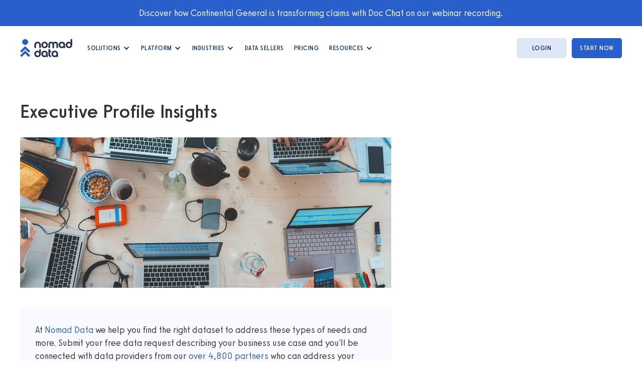

--- FILE ---
content_type: text/html
request_url: https://www.nomad-data.com/data-use-cases/executive-profile-insights-nomad-data---blog
body_size: 9952
content:
<!DOCTYPE html><!-- Last Published: Fri Jan 16 2026 21:08:03 GMT+0000 (Coordinated Universal Time) --><html data-wf-domain="www.nomad-data.com" data-wf-page="63d68c69821bb1cab36701a8" data-wf-site="60b79cb8dcca8ad97d2ba9ab" lang="en" data-wf-collection="63d68c69821bb152f16701a6" data-wf-item-slug="executive-profile-insights-nomad-data---blog"><head><meta charset="utf-8"/><title>Executive Profile Insights</title><meta content="Explore how web scraping, business, and human capital data can provide comprehensive insights into executive profiles, including career histories and professional networks. Discover the importance of data in understanding the professional landscape and how it empowers organizations to make informed decisions." name="description"/><meta content="width=device-width, initial-scale=1" name="viewport"/><link href="https://cdn.prod.website-files.com/60b79cb8dcca8ad97d2ba9ab/css/nomad-data-1d240f-e94d5319b41daf6661539.webflow.shared.19fda3cd0.min.css" rel="stylesheet" type="text/css" integrity="sha384-Gf2jzQ7UYxgmLT0CnK/yVTYKArkxTfNX5xho4hGUFGCHOGEEJ7UFD72G55iaJbt1" crossorigin="anonymous"/><link href="https://fonts.googleapis.com" rel="preconnect"/><link href="https://fonts.gstatic.com" rel="preconnect" crossorigin="anonymous"/><script src="https://ajax.googleapis.com/ajax/libs/webfont/1.6.26/webfont.js" type="text/javascript"></script><script type="text/javascript">WebFont.load({  google: {    families: ["Open Sans:300,300italic,400,400italic,600,600italic,700,700italic,800,800italic"]  }});</script><script type="text/javascript">!function(o,c){var n=c.documentElement,t=" w-mod-";n.className+=t+"js",("ontouchstart"in o||o.DocumentTouch&&c instanceof DocumentTouch)&&(n.className+=t+"touch")}(window,document);</script><link href="https://cdn.prod.website-files.com/60b79cb8dcca8ad97d2ba9ab/60b79cb8dcca8a4fe42baa5c_favicon-32x32.png" rel="shortcut icon" type="image/x-icon"/><link href="https://cdn.prod.website-files.com/60b79cb8dcca8ad97d2ba9ab/60b79cb8dcca8aa4892baa5d_Nomad-Data-touch-icon.png" rel="apple-touch-icon"/><link href="https://www.nomad-data.com/data-use-cases/executive-profile-insights-nomad-data---blog" rel="canonical"/><!-- Google Tag Manager -->
<script async>(function(w,d,s,l,i){w[l]=w[l]||[];w[l].push({'gtm.start':
new Date().getTime(),event:'gtm.js'});var f=d.getElementsByTagName(s)[0],
j=d.createElement(s),dl=l!='dataLayer'?'&l='+l:'';j.async=true;j.src=
'https://www.googletagmanager.com/gtm.js?id='+i+dl;f.parentNode.insertBefore(j,f);
})(window,document,'script','dataLayer','GTM-PSQM8BK');</script>
<!-- End Google Tag Manager -->

<script src="https://api.consentpro.com/v1/cdn/runtime/60b79cb8dcca8ad97d2ba9ab/8294563da0ef367d.js" type="text/javascript" finsweet="consentpro" async=""></script></head><body class="body"><div class="w-embed w-iframe"><!-- Google Tag Manager (noscript) -->
<noscript><iframe src="https://www.googletagmanager.com/ns.html?id=GTM-PSQM8BK"
height="0" width="0" style="display:none;visibility:hidden"></iframe></noscript>
<!-- End Google Tag Manager (noscript) --></div><div data-collapse="medium" data-animation="default" data-duration="400" data-easing="ease" data-easing2="ease" role="banner" class="navbar-wrapper w-nav"><div class="banner-wrapper"><div class="banner-text-wrapper"><div class="banner-text"><a href="https://landing.nomad-data.com/cg-webinar-recording" class="banner-text">Discover how Continental General is transforming claims with Doc Chat on our webinar recording.<br/></a></div></div></div><div class="navbar"><div class="nav-container w-container"><div class="div-nav-logo"><a href="/" class="brand-2 w-nav-brand"><img src="https://cdn.prod.website-files.com/60b79cb8dcca8ad97d2ba9ab/60b79cb8dcca8a0fc52ba9cc_nomad-data-logo.svg" loading="eager" width="104" height="36" alt="" class="image"/></a><nav role="navigation" class="nav-menu w-nav-menu"><div data-hover="false" data-delay="0" class="navlink-drop w-dropdown"><div class="navlink-dropdown w-dropdown-toggle"><div class="icon w-icon-dropdown-toggle"></div><div class="text-block-9">Solutions</div></div><nav class="dropdown-list-solutions-2 mobile w-dropdown-list"><div class="div-mega-nav-platform"><div class="div-mega-nav-title"><div class="h6 mega-nav-title">Solutions</div></div><a href="/unlock" class="dropdown-solutions-menu-bottom mobile w-inline-block"><div class="dropdown-solutions-icon-box w-container"><img src="https://cdn.prod.website-files.com/60b79cb8dcca8ad97d2ba9ab/67537761cff0ac4cd5892de6_Mega-icon-Unlock-Small.svg" alt="" width="40" height="40" class="image-meganav-solutions"/></div><div class="dropdown-solutions-text-box w-container"><div class="dropdown-solutions-page-name">Unlock</div><div class="dropdown-solutions-page-description">Unlock the data hidden in your documents to query &amp; extract valuable insights.</div></div></a><a href="/organize" class="dropdown-solutions-menu-middle mobile w-inline-block"><div class="dropdown-solutions-icon-box w-container"><img src="https://cdn.prod.website-files.com/60b79cb8dcca8ad97d2ba9ab/67537742595a16591cffb423_Mega-icon-Organize-Small.svg" loading="lazy" width="40" height="40" alt="" class="image-meganav-solutions"/></div><div class="dropdown-solutions-text-box w-container"><div class="dropdown-solutions-page-name">Organize</div><div class="dropdown-solutions-page-description">Organize all of your datasets &amp; providers to centralize knowledge for your entire organization.</div></div></a><a href="/find" class="dropdown-solutions-menu-top mobile w-inline-block"><div class="dropdown-solutions-icon-box w-container"><img src="https://cdn.prod.website-files.com/60b79cb8dcca8ad97d2ba9ab/6753770ca786b9750cbd0ce3_Mega-icon-Find-Small.svg" alt="" width="40" height="40" class="image-meganav-solutions"/></div><div class="dropdown-solutions-text-box inline w-container"><div class="dropdown-solutions-page-name">Find</div><div class="dropdown-solutions-page-description">Find data on the world’s largest market of 4,600 providers and uncover data you already own or create.</div></div></a></div></nav></div><div data-hover="false" data-delay="0" class="navlink-drop w-dropdown"><div class="navlink-dropdown w-dropdown-toggle"><div class="icon w-icon-dropdown-toggle"></div><div class="text-block-9">Platform</div></div><nav class="dropdown-list-platform mobile w-dropdown-list"><div class="w-layout-grid dropdown-list-platform-grid"><div class="div-mega-nav-platform"><div class="div-mega-nav-title"><div class="h6 mega-nav-title">Unlock Document Insights</div></div><a href="/doc-chat" class="dropdown-solutions-menu-middle mobile w-inline-block"><div class="dropdown-solutions-icon-box w-container"><img src="https://cdn.prod.website-files.com/60b79cb8dcca8ad97d2ba9ab/675b0e85bfa3d381185dfb19_Mega-icon-Doc-Chat-Small.svg" alt="" width="40" height="40" class="image-meganav-solutions"/></div><div class="dropdown-solutions-text-box w-container"><div class="dropdown-solutions-page-name">Doc Chat</div><div class="dropdown-solutions-page-description">Extract insights from unstructured text across thousands of documents in minutes</div></div></a><div class="div-mega-nav-title"><div class="h6 mega-nav-title">Organize &amp; Discover Data</div></div><a href="/data-relationship-manager" class="dropdown-solutions-menu-top mobile w-inline-block"><div class="dropdown-solutions-icon-box w-container"><img src="https://cdn.prod.website-files.com/60b79cb8dcca8ad97d2ba9ab/675397af0fd2f454e666f948_Mega-icon-Location-Small.svg" loading="lazy" width="40" height="40" alt="" class="image-meganav-solutions"/></div><div class="dropdown-solutions-text-box w-container"><div class="dropdown-solutions-page-name">Data Relationship Manager</div><div class="dropdown-solutions-page-description">Track all interactions and relationships around data, just like a CRM.</div></div></a><a href="/connect" class="dropdown-solutions-menu-bottom mobile w-inline-block"><div class="dropdown-solutions-icon-box w-container"><img src="https://cdn.prod.website-files.com/60b79cb8dcca8ad97d2ba9ab/675397af91eab27b21def315_Mega-icon-Connect-Small.svg" alt="" width="40" height="40" class="image-meganav-solutions"/></div><div class="dropdown-solutions-text-box w-container"><div class="dropdown-solutions-page-name">Connect</div><div class="dropdown-solutions-page-description">Bring the entire world of external data to your fingertips in hours</div></div></a></div><div id="w-node-ba33a685-1005-a176-234e-8bea294e4249-b0012834" class="div-mega-nav-platform"><div class="div-mega-nav-title"><div class="h6 mega-nav-title">Popular Features</div></div><a href="/data-relationship-manager#DRM-Super-Feature" class="dropdown-features-menu-top mobile w-inline-block"><img src="https://cdn.prod.website-files.com/60b79cb8dcca8ad97d2ba9ab/64fb75262f5b98aac3461d21_Feature-Dropdown-1.svg" alt="" width="41" height="40" class="image-meganav-features"/><div class="dropdown-features-page-name">AI-powered Search</div></a><a href="/data-relationship-manager#DRM-Features" class="dropdown-features-menu-middle mobile w-inline-block"><img src="https://cdn.prod.website-files.com/60b79cb8dcca8ad97d2ba9ab/64fb75265b8bcb60756d1da0_Feature-Dropdown-2.svg" alt="" width="41" height="47" class="image-meganav-features"/><div class="dropdown-features-page-name">Data Spend Audit</div></a><a href="/data-relationship-manager#DRM-Super-Feature" class="dropdown-features-menu-middle mobile w-inline-block"><img src="https://cdn.prod.website-files.com/60b79cb8dcca8ad97d2ba9ab/64fb7526cbb0fee35509162e_Feature-Dropdown-3.svg" alt="" width="42" height="42" class="image-meganav-features"/><div class="dropdown-features-page-name">Intelligent Data Request Routing</div></a><a href="/pricing" class="dropdown-features-menu-bottom mobile w-inline-block"><div class="dropdown-features-page-name">See all features</div><img src="https://cdn.prod.website-files.com/60b79cb8dcca8ad97d2ba9ab/64f807a333710fc114deb3eb_long-arrow-right.svg" alt="" width="19" height="12"/></a></div></div></nav></div><div data-hover="false" data-delay="0" class="navlink-drop w-dropdown"><div class="navlink-dropdown w-dropdown-toggle"><div class="icon w-icon-dropdown-toggle"></div><div class="text-block-9">Industries</div></div><nav class="dropdown-list-industries-new mobile w-dropdown-list"><div class="w-layout-grid dropdown-list-industries-grid"><div id="w-node-_012aa424-6c5f-8854-cbc1-0a1d8239fb9f-b0012834" class="div-mega-nav-industries"><div class="div-mega-nav-title"><div class="h6 mega-nav-title">Consulting &amp; Advisory</div></div><a href="/consulting" class="dropdown-features-menu-top mobile industries w-inline-block"><img src="https://cdn.prod.website-files.com/60b79cb8dcca8ad97d2ba9ab/67fe8355ae3a135d22e62f58_Mega-icon-Consultants-Small.svg" alt="" width="41" height="40" class="image-meganav-features"/><div class="dropdown-features-page-name">Overview</div></a><div class="div-mega-nav-title"><div class="h6 mega-nav-title">Corporate</div></div><a href="/corporate" class="dropdown-features-menu-middle mobile industries w-inline-block"><img src="https://cdn.prod.website-files.com/60b79cb8dcca8ad97d2ba9ab/67fe83551ba7d59551000e95_Mega-icon-Corporate-Small.svg" alt="" width="41" height="47" class="image-meganav-features"/><div class="dropdown-features-page-name">Overview</div></a><a href="/insurance" class="dropdown-features-menu-middle mobile industries w-inline-block"><img src="https://cdn.prod.website-files.com/60b79cb8dcca8ad97d2ba9ab/67fe83552e90466fc0791693_Mega-icon-Insurance-Small.svg" alt="" width="42" height="42" class="image-meganav-features"/><div class="dropdown-features-page-name">Insurance</div></a></div><div id="w-node-_411a6c5c-54ff-5f1f-4e7d-9acebf23c634-b0012834" class="div-mega-nav-industries"><div class="div-mega-nav-title"><div class="h6 mega-nav-title">Asset Management</div></div><a href="/asset-management" class="dropdown-features-menu-top mobile industries w-inline-block"><img src="https://cdn.prod.website-files.com/60b79cb8dcca8ad97d2ba9ab/67fe8355b2578d3dc3f12e57_Mega-icon-Asset-Mgmt-Small.svg" alt="" width="41" height="40" class="image-meganav-features"/><div class="dropdown-features-page-name">Overview</div></a><a href="/hedge-funds" class="dropdown-features-menu-middle mobile industries w-inline-block"><img src="https://cdn.prod.website-files.com/60b79cb8dcca8ad97d2ba9ab/67fe8355f7463754545380af_Mega-icon-Hedge-Small.svg" alt="" width="41" height="47" class="image-meganav-features"/><div class="dropdown-features-page-name">Hedge Funds</div></a><a href="/private-equity" class="dropdown-features-menu-middle mobile industries w-inline-block"><img src="https://cdn.prod.website-files.com/60b79cb8dcca8ad97d2ba9ab/67fe835523f78023a2e6d488_Mega-icon-PE-Small.svg" alt="" width="42" height="42" class="image-meganav-features"/><div class="dropdown-features-page-name">Private Equity</div></a></div></div></nav></div><a href="/data-sellers" class="navlink w-nav-link">data Sellers</a><a href="/pricing" class="navlink w-nav-link">Pricing</a><div data-hover="false" data-delay="0" class="navlink-drop w-dropdown"><div class="navlink-dropdown w-dropdown-toggle"><div class="icon w-icon-dropdown-toggle"></div><div class="text-block-9">Resources</div></div><nav class="dropdown-list-resources w-dropdown-list"><a href="/whats-new" class="dropdown-link-resources-top mobile w-dropdown-link">What&#x27;s New</a><a href="/blog" class="dropdown-link-resources-bottom mobile w-dropdown-link">Blog</a></nav></div><div class="div-nav-ctas-mobile"><a href="/pricing" class="navbuttonprimary-mobile w-button">start now</a><a href="https://app.nomad-data.com/login" class="navbuttonsecondary w-button">login</a></div></nav></div><div class="div-nav-ctas"><a href="https://app.nomad-data.com/login" class="navbuttonsecondary w-button">login</a><a href="/pricing" class="navbuttonprimary w-button">start now</a></div><div class="menu-button-2 w-nav-button"><div class="icon-3 w-icon-nav-menu"></div></div><div class="div-nav-bg"></div></div></div></div><div class="main-content"><div class="w-layout-grid grid-collection-post"><div id="w-node-c17589d5-e8ea-861d-ef96-b736274f3733-b36701a8"><h1 id="w-node-d0aca5e5-7333-5c23-2bd6-ef8a155d15ae-b36701a8" class="heading-data-use-cases">Executive Profile Insights</h1><div class="data-use-cases-img-div"><img src="https://cdn.prod.website-files.com/60b79cb8dcca8a49142ba9c4/63deaa82bbd6230107cd6a49_base_image.jpeg" loading="lazy" alt="Executive Profile Insights" class="data-use-cases-img"/></div><div class="div-promo-use-case"><div class="div-promo-use-case-inline"><div class="promo-data-use-case-inline">At <a href="https://www.nomad-data.com" class="link-3">Nomad Data</a> we help you find the right dataset to address these types of needs and more. Submit your free data request describing your business use case and you&#x27;ll be connected with data providers from our <a href="https://www.nomad-data.com/whats-new#Explore" class="link-3">over </a></div><div class="collection-providers w-dyn-list"><div role="list" class="collection-providers-list w-dyn-items"><div role="listitem" class="collection-providers-item w-dyn-item"><a href="https://www.nomad-data.com/whats-new#Explore" class="link w-inline-block"><div class="promo-data-use-case-inline">4,800</div></a></div></div></div><div class="promo-data-use-case-inline"><a href="https://www.nomad-data.com/whats-new#Explore" class="link-3"> partners</a> who can address your exact need.</div><div class="cta-data-use-cases-template w-form"><form id="email-form-2" name="email-form-2" data-name="Email Form 2" action="https://www.nomad-data.com/connect#Connect-CTAs" method="get" data-wf-page-id="63d68c69821bb1cab36701a8" data-wf-element-id="7ab43938-cf05-d81c-e601-9f19d382ed95"><div class="w-embed"><input type="hidden" name="article" value="Executive Profile Insights"></div><input type="submit" data-wait="Please wait..." class="cta-blue w-button" value="Find Data Now"/></form><div class="w-form-done"><div>Thank you! Your submission has been received!</div></div><div class="w-form-fail"><div>Oops! Something went wrong while submitting the form.</div></div></div></div></div><div class="promo-data-use-case">At Nomad Data we help you find the right dataset to address these types of needs and more. Sign up today and describe your business use case and you&#x27;ll be connected with data vendors from our nearly 3000 partners who can address your exact need.</div><div class="body-data-use-cases w-richtext"><h2>Introduction</h2>
<p>Understanding the career trajectories and professional backgrounds of executives has always been a critical aspect of business intelligence, market research, and talent acquisition. Historically, gaining insights into executive profiles was a daunting task, often relying on limited public information, word-of-mouth, or expensive private investigations. Before the digital age, firms had to rely on antiquated methods such as manual networking, printed business directories, and traditional media to gather information about business leaders. This not only made the process time-consuming but also often resulted in outdated or incomplete data.</p>
<p>The advent of the internet, connected devices, and particularly the proliferation of professional networking platforms has revolutionized the way we access information about executives. The introduction of sensors and software into many business processes has further facilitated the collection and storage of vast amounts of data, including detailed career histories of professionals. This digital transformation has enabled real-time tracking of changes in executive positions, career moves, and professional achievements, providing a wealth of data that was previously inaccessible.</p>
<p>The importance of data in understanding executive profiles cannot be overstated. In the past, businesses and recruiters were often in the dark, waiting weeks or months to identify and understand the backgrounds of key industry players. Now, with the right data, changes and trends can be monitored in real time, allowing for more informed decision-making and strategic planning.</p>
<p>However, not all data is created equal. The challenge lies in identifying, accessing, and leveraging the right types of data to gain meaningful insights into executive profiles. This article will explore how specific categories of datasets can be utilized to better understand executive profiles, focusing on their career histories, industries, and professional networks.</p>
<p>From web scraping to business and human capital data, we will delve into how these data types can provide a comprehensive view of executive profiles. By examining the history, examples, and applications of these data types, we aim to highlight their significance in offering a clearer picture of the professional landscape.</p>
<p>As we navigate through the digital age, the role of data in understanding executive profiles continues to grow. The ability to access detailed, real-time information about business leaders not only empowers organizations but also opens up new avenues for innovation and competition.</p>
<h2>Web Scraping Data</h2>
<p>Web scraping has emerged as a powerful tool for collecting data from publicly available sources, including professional networking platforms. This method involves extracting data from websites and converting it into a structured format for analysis. The advent of sophisticated web scraping technologies has made it possible to gather comprehensive data on executive profiles, including career histories, job titles, educational backgrounds, and more.</p>
<p><strong>History and Evolution:</strong> Initially, web scraping was a manual and labor-intensive process. However, advancements in technology have automated and scaled up the process, allowing for the collection of vast amounts of data in a relatively short time. The legal landscape surrounding web scraping has also evolved, with data providers ensuring compliance with terms of service and privacy regulations.</p>
<p><strong>Examples of Web Scraping Data:</strong> Data providers like Coresignal offer global coverage of millions of unique public resumes, including entire employment histories, skills, and industry connections. This type of data is invaluable for understanding the professional journeys of executives.</p>
<p><strong>Applications:</strong> Web scraping data can be used to:</p>
<ul>
<li><strong>Track career progressions</strong> of executives, identifying patterns and trends in their professional development.</li>
<li><strong>Analyze industry movements</strong>, understanding how executives move between sectors and companies.</li>
<li><strong>Identify potential candidates</strong> for recruitment or business opportunities, based on their skills and experiences.</li>
</ul>
<p>Web scraping data has become an essential resource for businesses seeking to gain a competitive edge by understanding the dynamics of executive profiles.</p>
<h2>Business Data</h2>
<p>Business data encompasses a wide range of information related to companies and their employees, including executive profiles. This type of data is typically sourced from public social networks and other business-related platforms, providing a comprehensive view of an individual's professional background.</p>
<p><strong>History and Evolution:</strong> The collection of business data has been transformed by the digitalization of professional networks. The ability to access and analyze this data has provided unprecedented insights into the workforce, including the career trajectories of top executives.</p>
<p><strong>Examples of Business Data:</strong> Providers offer access to hundreds of millions of global people profiles, including detailed work experience, educational background, and more. This data is refreshed frequently, ensuring up-to-date information is available.</p>
<p><strong>Applications:</strong> Business data can be used to:</p>
<ul>
<li><strong>Understand the professional landscape</strong> within specific industries or regions, identifying key players and emerging talents.</li>
<li><strong>Assess the qualifications and experiences</strong> of executives, aiding in recruitment and talent management strategies.</li>
<li><strong>Monitor changes</strong> in executive positions and company affiliations, providing insights into industry dynamics.</li>
</ul>
<p>Access to business data has become a critical asset for organizations looking to navigate the complex professional ecosystem.</p>
<h2>Human Capital Data</h2>
<p>Human capital data focuses on the attributes and characteristics of the workforce, including executives. This data is collected from online profiles and other digital footprints, offering insights into the skills, experiences, and career paths of professionals.</p>
<p><strong>History and Evolution:</strong> The concept of human capital has expanded with the digital age, as more data becomes available on the professional achievements and capabilities of individuals. The development of models to infer seniority levels and other career-related attributes has enhanced the value of this data.</p>
<p><strong>Examples of Human Capital Data:</strong> Data providers have amassed profiles of hundreds of millions of professionals globally, including detailed career histories and industry information. This data can be customized to focus on specific roles or seniority levels, such as director-level positions or higher.</p>
<p><strong>Applications:</strong> Human capital data can be used to:</p>
<ul>
<li><strong>Identify leadership potential</strong> within and outside an organization, supporting succession planning and talent acquisition.</li>
<li><strong>Analyze workforce trends</strong>, such as the movement of talent across industries or geographies.</li>
<li><strong>Enhance diversity and inclusion</strong> efforts by understanding the demographic and professional backgrounds of executives.</li>
</ul>
<p>The strategic use of human capital data can provide organizations with a competitive advantage in identifying and developing executive talent.</p>
<h2>Conclusion</h2>
<p>The importance of data in understanding executive profiles cannot be overstated. As organizations strive to become more data-driven, the ability to access and analyze diverse types of data has become crucial. The insights gained from web scraping, business, and human capital data can help business professionals better understand the professional landscape, making more informed decisions.</p>
<p>The future of data in understanding executive profiles is promising, with new types of data likely to emerge, offering even deeper insights. As companies continue to monetize the valuable data they have been creating for decades, the potential for innovation and strategic advantage grows.</p>
<p>Data discovery will be critical in this evolving landscape, enabling organizations to uncover hidden insights and opportunities. The role of artificial intelligence in unlocking the value of data, including decades-old documents and modern government filings, cannot be underestimated.</p>
<p>In conclusion, the journey towards understanding executive profiles through data is an ongoing process. The types of data discussed in this article represent just a fraction of the resources available. As the digital landscape continues to evolve, so too will the methods and technologies for gathering and analyzing data, offering new opportunities for insights and growth.</p>
<h2>Appendix</h2>
<p>The transformation brought about by data in understanding executive profiles has implications across various industries and roles. Investors, consultants, insurance companies, market researchers, and many others can benefit from the insights provided by executive profile data.</p>
<p>For example, investors can use this data to assess the leadership quality of potential portfolio companies, while consultants can leverage it to advise clients on talent acquisition and management strategies. Insurance companies might analyze executive profiles to assess risk profiles, and market researchers can use it to identify industry trends and key players.</p>
<p>The future holds immense potential for the use of data in these contexts. Artificial intelligence and machine learning technologies are poised to unlock even greater value from data, revealing insights that were previously inaccessible. As the demand for detailed and accurate executive profile data continues to grow, so too will the methods for collecting, analyzing, and applying this information.</p>
<p>In conclusion, the role of data in understanding executive profiles is expanding rapidly, offering new opportunities for businesses to gain a competitive edge. The ability to access and analyze detailed professional information will continue to transform industries, driving innovation and strategic decision-making.</p></div></div></div></div><footer id="footer" class="footer"><div class="container-footer w-container"><div id="w-node-dfb52788-2166-ee77-354b-2a0b2130103a-611f19f8" class="footer---div-logo-left"><a href="#" class="footer-logo-link"><img src="https://cdn.prod.website-files.com/60b79cb8dcca8ad97d2ba9ab/60b79cb8dcca8a37d32ba9f1_logo-footer.svg" width="300" height="103" loading="lazy" alt="" class="footer-image"/></a><a href="https://www.linkedin.com/company/nomad-data/" target="_blank" class="link-block-11 w-inline-block"><img src="https://cdn.prod.website-files.com/60b79cb8dcca8ad97d2ba9ab/60b79cb8dcca8ac23a2baa08_linkedin.svg" loading="lazy" width="44" height="44" alt=""/></a></div><div id="w-node-_6ccf956b-7ffe-32d5-e4d7-e8ed9e536798-611f19f8" class="footer---div-soc-mobile"><div class="footer-div-soc-logos"><img src="https://cdn.prod.website-files.com/60b79cb8dcca8ad97d2ba9ab/669e9e8f1d57fd9e218fd695_SOC2_Logo.png" loading="lazy" width="100" height="100" alt="" class="img-soc"/><img src="https://cdn.prod.website-files.com/60b79cb8dcca8ad97d2ba9ab/695d5f824be360de30edd037_HIPAA%20Compliance.webp" loading="lazy" width="100" height="100" alt="" class="image-40"/></div><a href="/contact" class="cta-blue alt-footer w-button">Contact Us</a></div><div id="w-node-_09a48abd-8f92-31d3-6510-7693611f1a09-611f19f8" class="footer---column"><h2 class="footer-heading">Products</h2><ul role="list" class="footer-list w-list-unstyled"><li class="footer----list-item"><a href="/pricing" class="footer-link">Pricing</a></li><li class="footer----list-item"><a href="/doc-chat" class="footer-link">Doc Chat</a><a href="/data-relationship-manager" class="footer-link">Data Relationship <br/>Manager</a></li><li class="footer----list-item"><a href="/connect" class="footer-link">Connect</a></li></ul></div><div id="w-node-_09a48abd-8f92-31d3-6510-7693611f1a23-611f19f8" class="footer---column"><h2 class="footer-heading">Solutions</h2><ul role="list" class="footer-list w-list-unstyled"><li class="footer----list-item"><a href="/unlock" class="footer-link">Unlock</a></li><li class="footer----list-item"><a href="/organize" class="footer-link">Organize</a></li><li class="footer----list-item"><a href="/find" class="footer-link">Find</a></li></ul></div><div id="w-node-_09a48abd-8f92-31d3-6510-7693611f1a16-611f19f8" class="footer---column"><h2 class="footer-heading">Company</h2><ul role="list" class="footer-list w-list-unstyled"><li class="footer----list-item"><a href="/about-us" class="footer-link">About Us</a></li><li class="footer----list-item"><a href="/blog" class="footer-link">Blog</a></li><li class="list-item-8"><a href="/careers" class="footer-link">Careers</a></li><li class="list-item-9"><a href="/investors" class="footer-link">Investors</a></li><li class="list-item-10"><a href="/privacy" class="footer-link">Privacy</a></li><li class="list-item-10"><a href="/compliance" class="footer-link">Trust &amp; Compliance</a></li></ul></div><div id="w-node-_019d3319-4994-2858-c136-b5c58906591a-611f19f8" class="footer---div-soc"><img src="https://cdn.prod.website-files.com/60b79cb8dcca8ad97d2ba9ab/669e9e8f1d57fd9e218fd695_SOC2_Logo.png" loading="lazy" width="100" height="100" alt="" class="img-soc"/><img src="https://cdn.prod.website-files.com/60b79cb8dcca8ad97d2ba9ab/695d5f824be360de30edd037_HIPAA%20Compliance.webp" loading="lazy" width="100" height="100" alt=""/><a href="/contact" class="cta-blue alt-footer w-button">Contact Us</a></div><div id="w-node-_1b05b1d6-2b63-4bc3-7ee2-70339a7a4f92-611f19f8" class="div-footer-copyright"><div class="text-block-19">Copyright © 2026 Nomad Data<a href="/doc-chats-list" class="use-case-list-link">. </a>All rights reserved<a href="/data-use-cases-list" class="use-case-list-link">.</a></div></div></div></footer><script src="https://d3e54v103j8qbb.cloudfront.net/js/jquery-3.5.1.min.dc5e7f18c8.js?site=60b79cb8dcca8ad97d2ba9ab" type="text/javascript" integrity="sha256-9/aliU8dGd2tb6OSsuzixeV4y/faTqgFtohetphbbj0=" crossorigin="anonymous"></script><script src="https://cdn.prod.website-files.com/60b79cb8dcca8ad97d2ba9ab/js/webflow.schunk.36b8fb49256177c8.js" type="text/javascript" integrity="sha384-4abIlA5/v7XaW1HMXKBgnUuhnjBYJ/Z9C1OSg4OhmVw9O3QeHJ/qJqFBERCDPv7G" crossorigin="anonymous"></script><script src="https://cdn.prod.website-files.com/60b79cb8dcca8ad97d2ba9ab/js/webflow.schunk.2c41036590522c76.js" type="text/javascript" integrity="sha384-y/XgH5YuFb0MQdREV/tUgbmPdlBs6Q+9KrpPy8uWbHXiwJ4LG6QaqAjdJjksh6+4" crossorigin="anonymous"></script><script src="https://cdn.prod.website-files.com/60b79cb8dcca8ad97d2ba9ab/js/webflow.schunk.b4435221be879eb3.js" type="text/javascript" integrity="sha384-e5oAn9tYTxmdHrtX1nsgNDcitBJ2ishEdQmTOm+Db7NHPrrwirc4vmOKV+Yu54ZV" crossorigin="anonymous"></script><script src="https://cdn.prod.website-files.com/60b79cb8dcca8ad97d2ba9ab/js/webflow.0e6fbfb7.b054fbf38fd53b33.js" type="text/javascript" integrity="sha384-zIgqkgBepB8jkKo/oOpPTkLdk8Qj55VF8WGft/FGB749X9EfccFdgM2I9v6EH0xC" crossorigin="anonymous"></script><!-- Start of HubSpot Embed Code -->
<script async type="text/javascript" id="hs-script-loader" src="//js.hs-scripts.com/9384200.js"></script>
<!-- End of HubSpot Embed Code -->

<script id="jetboost-script" type="text/javascript" defer> window.JETBOOST_SITE_ID = "cldcb0qwk02720nx13r0sgqui"; (function(d) { var s = d.createElement("script"); s.src = "https://cdn.jetboost.io/jetboost.js"; s.async = 1; d.getElementsByTagName("head")[0].appendChild(s); })(document); </script></body></html>

--- FILE ---
content_type: image/svg+xml
request_url: https://cdn.prod.website-files.com/60b79cb8dcca8ad97d2ba9ab/67537761cff0ac4cd5892de6_Mega-icon-Unlock-Small.svg
body_size: 371
content:
<svg width="40" height="42" viewBox="0 0 40 42" fill="none" xmlns="http://www.w3.org/2000/svg">
<rect x="5.60986" y="17.8115" width="28.7801" height="23.1885" rx="3" fill="white" stroke="#285FCB" stroke-width="2"/>
<path d="M29.331 17.354V10.3308C29.331 5.17755 25.1535 1 20.0002 1C14.847 1 10.6694 5.17754 10.6694 10.3308V12.0145H14.5V10.5C14.5 7.46243 16.9624 5 20 5C23.0376 5 25.5 7.46243 25.5 10.5V17.354H29.331Z" fill="#F8EEC8" stroke="#285FCB" stroke-width="2"/>
<path fill-rule="evenodd" clip-rule="evenodd" d="M19.9999 24.7686C21.8471 24.7686 23.3445 26.2767 23.3445 28.1371C23.3445 29.4333 22.6176 30.5585 21.5519 31.1217L22.5082 35.2952H17.4913L18.4476 31.1216C17.3821 30.5583 16.6553 29.4331 16.6553 28.1371C16.6553 26.2767 18.1527 24.7686 19.9999 24.7686Z" fill="#F8EEC8"/>
<path d="M21.5519 31.1217L21.0846 30.2376L20.4057 30.5965L20.5772 31.345L21.5519 31.1217ZM22.5082 35.2952V36.2952H23.7632L23.4829 35.0718L22.5082 35.2952ZM17.4913 35.2952L16.5165 35.0718L16.2362 36.2952H17.4913V35.2952ZM18.4476 31.1216L19.4223 31.3449L19.5938 30.5964L18.915 30.2375L18.4476 31.1216ZM24.3445 28.1371C24.3445 25.7311 22.4061 23.7686 19.9999 23.7686V25.7686C21.2881 25.7686 22.3445 26.8222 22.3445 28.1371H24.3445ZM22.0192 32.0058C23.4019 31.275 24.3445 29.8158 24.3445 28.1371H22.3445C22.3445 29.0507 21.8332 29.8419 21.0846 30.2376L22.0192 32.0058ZM20.5772 31.345L21.5335 35.5185L23.4829 35.0718L22.5267 30.8984L20.5772 31.345ZM22.5082 34.2952H17.4913V36.2952H22.5082V34.2952ZM18.466 35.5185L19.4223 31.3449L17.4728 30.8982L16.5165 35.0718L18.466 35.5185ZM15.6553 28.1371C15.6553 29.8156 16.5977 31.2747 17.9802 32.0056L18.915 30.2375C18.1665 29.8418 17.6553 29.0507 17.6553 28.1371H15.6553ZM19.9999 23.7686C17.5937 23.7686 15.6553 25.7311 15.6553 28.1371H17.6553C17.6553 26.8222 18.7117 25.7686 19.9999 25.7686V23.7686Z" fill="#285FCB"/>
</svg>


--- FILE ---
content_type: image/svg+xml
request_url: https://cdn.prod.website-files.com/60b79cb8dcca8ad97d2ba9ab/64f807a333710fc114deb3eb_long-arrow-right.svg
body_size: -81
content:
<svg width="19" height="12" viewBox="0 0 19 12" fill="none" xmlns="http://www.w3.org/2000/svg">
<path d="M11.7773 11.311C11.6016 11.1704 11.5312 10.9595 11.5312 10.7134C11.5312 10.5024 11.6016 10.2915 11.7773 10.1509L15.1172 6.77588H0.84375C0.351562 6.77588 0 6.42432 0 5.93213C0 5.4751 0.351562 5.08838 0.84375 5.08838H15.1172L11.7773 1.74854C11.4258 1.43213 11.4258 0.904785 11.7773 0.588379C12.0938 0.236816 12.6211 0.236816 12.9727 0.588379L17.7539 5.36963C18.0703 5.68604 18.0703 6.21338 17.7539 6.52979L12.9727 11.311C12.6211 11.6626 12.0938 11.6626 11.7773 11.311Z" fill="#032A78"/>
</svg>


--- FILE ---
content_type: image/svg+xml
request_url: https://cdn.prod.website-files.com/60b79cb8dcca8ad97d2ba9ab/675397af91eab27b21def315_Mega-icon-Connect-Small.svg
body_size: -162
content:
<svg width="40" height="40" viewBox="0 0 40 40" fill="none" xmlns="http://www.w3.org/2000/svg">
<path d="M14.2459 24.7857V25.7857H15.2459H29V33.2143H15.2459H14.2459V34.2143V37.5433L6.39721 29.5L14.2459 21.4567V24.7857Z" fill="#E0EFFB" stroke="#285FCB" stroke-width="2"/>
<path d="M25.7541 15.2143L25.7541 14.2143L24.7541 14.2143L11 14.2143L11 6.78571L24.7541 6.78571L25.7541 6.78571L25.7541 5.78571L25.7541 2.45666L33.6028 10.5L25.7541 18.5433L25.7541 15.2143Z" fill="white" stroke="#285FCB" stroke-width="2"/>
</svg>


--- FILE ---
content_type: image/svg+xml
request_url: https://cdn.prod.website-files.com/60b79cb8dcca8ad97d2ba9ab/67fe8355ae3a135d22e62f58_Mega-icon-Consultants-Small.svg
body_size: 987
content:
<svg width="41" height="40" viewBox="0 0 41 40" fill="none" xmlns="http://www.w3.org/2000/svg">
<path d="M21.3663 33.1956L1.76367 17.3252L9.78907 6.416L13.6394 8.20429L14.7433 7.10979L16.583 6.19765C21.5503 6.25846 31.4849 6.34359 31.4849 6.19765C31.4849 6.05172 37.0041 13.5552 39.7637 17.3252L36.8201 19.3318L21.3663 33.1956Z" fill="#E4F3FF"/>
<path d="M21.4262 33.1956L1.76367 17.1945L9.81357 6.19556L13.6757 7.99858L11.586 10.9063L13.6757 13.8505L16.9034 12.084L18.6758 10.3175H21.4262L23.4024 13.8505L31.083 15.0283L36.9271 19.2176L38.7637 22.0944L21.4262 33.1956Z" fill="white"/>
<path fill-rule="evenodd" clip-rule="evenodd" d="M8.37094 18.1847C9.18229 18.9506 9.34512 20.1806 8.76101 21.1312L7.78075 22.7266C6.99833 23.9999 5.24321 24.2323 4.1564 23.2064C3.34506 22.4405 3.18223 21.2105 3.76633 20.2599L4.7466 18.6645C5.52902 17.3912 7.28413 17.1588 8.37094 18.1847Z" fill="#E4F3FF" stroke="#285FCB" stroke-width="2"/>
<path fill-rule="evenodd" clip-rule="evenodd" d="M13.7225 18.7405C14.8511 19.5881 15.0818 21.1888 14.2386 22.3206L11.3989 26.1325C10.551 27.2706 8.93966 27.5029 7.80485 26.6506C6.67626 25.803 6.4455 24.2023 7.28873 23.0705L10.1284 19.2587C10.9763 18.1205 12.5877 17.8882 13.7225 18.7405Z" fill="#E4F3FF" stroke="#285FCB" stroke-width="2"/>
<path fill-rule="evenodd" clip-rule="evenodd" d="M18.8872 19.7963C19.9367 20.6159 20.155 22.1164 19.3826 23.2011L15.1984 29.0767C14.3761 30.2314 12.7567 30.4669 11.6396 29.5942C10.5903 28.7745 10.3722 27.2743 11.1445 26.1898L15.3286 20.3142C16.1508 19.1595 17.77 18.9239 18.8872 19.7963Z" fill="#E4F3FF" stroke="#285FCB" stroke-width="2"/>
<path fill-rule="evenodd" clip-rule="evenodd" d="M24.8793 23.1956L29.2712 25.8644C30.5771 26.6579 30.86 28.4331 29.8654 29.5933C29.0739 30.5166 27.7291 30.7287 26.6918 30.0937L22.7637 27.6893" fill="white"/>
<path d="M24.8793 23.1956L29.2712 25.8644C30.5771 26.6579 30.86 28.4331 29.8654 29.5933V29.5933C29.0739 30.5166 27.7291 30.7287 26.6918 30.0937L22.7637 27.6893" stroke="#285FCB" stroke-width="2"/>
<path fill-rule="evenodd" clip-rule="evenodd" d="M22.6892 28.1956L24.5281 29.3183C25.7061 30.0376 25.9706 31.6353 25.0871 32.6957C24.3693 33.5573 23.1285 33.7627 22.1714 33.1783L19.7637 31.7084" fill="white"/>
<path d="M22.6892 28.1956L24.5281 29.3183C25.7061 30.0376 25.9706 31.6353 25.0871 32.6957V32.6957C24.3693 33.5573 23.1285 33.7627 22.1714 33.1783L19.7637 31.7084" stroke="#285FCB" stroke-width="2"/>
<path fill-rule="evenodd" clip-rule="evenodd" d="M21.5622 25.5082C22.754 26.3262 23.0062 27.9813 22.1121 29.1172L20.3765 31.3218C19.5496 32.3723 18.0451 32.592 16.9523 31.8219C15.7664 30.9862 15.5318 29.3231 16.4402 28.192L18.197 26.0043C19.0163 24.9841 20.4834 24.7679 21.5622 25.5082Z" fill="#E4F3FF" stroke="#285FCB" stroke-width="2"/>
<path d="M12.7637 7.62894L9.12597 6.19556L1.76367 16.2449L4.32066 18.1956" stroke="#285FCB" stroke-width="2" stroke-linejoin="round"/>
<path d="M17.116 6.19556H31.2162L39.7637 16.5856L37.4255 18.1956L30.6897 14.127H25.6379C23.3175 14.127 21.4415 12.3916 21.4583 10.2613L17.9652 10.2904L16.2392 12.3853C15.427 13.3711 13.9964 13.5733 12.9428 12.8512C11.7644 12.0437 11.5169 10.4068 12.4039 9.28694L12.9606 8.58405L13.8147 7.62888C14.6261 6.72158 15.8372 6.19556 17.116 6.19556Z" stroke="#285FCB" stroke-width="2" stroke-linejoin="round"/>
<path d="M30.2885 14.1956L36.7098 19.0113C37.8675 19.8794 38.1584 21.4941 37.3764 22.7117V22.7117C36.5133 24.0558 34.6944 24.3901 33.4107 23.4394C31.3639 21.9236 28.607 19.8831 27.7637 19.2645" stroke="#285FCB" stroke-width="2" stroke-linejoin="round"/>
<path fill-rule="evenodd" clip-rule="evenodd" d="M27.7974 18.1956L33.6394 22.3776C34.8149 23.2191 35.0908 24.8516 34.2572 26.0326C33.4157 27.2249 31.7644 27.504 30.5778 26.6546L24.7637 22.4928" fill="white"/>
<path d="M27.7974 18.1956L33.6394 22.3776C34.8149 23.2191 35.0908 24.8516 34.2572 26.0326V26.0326C33.4157 27.2249 31.7644 27.504 30.5778 26.6546L24.7637 22.4928" stroke="#285FCB" stroke-width="2"/>
</svg>
